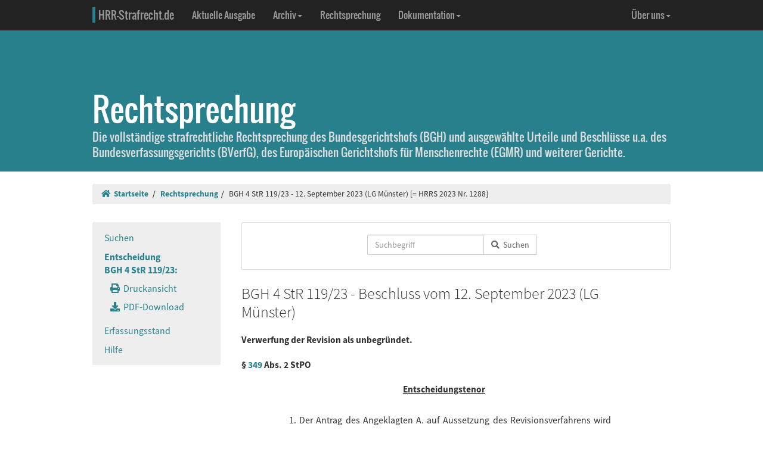

--- FILE ---
content_type: text/html; charset=UTF-8
request_url: https://www.hrr-strafrecht.de/hrr/4/23/4-119-23.php
body_size: 5986
content:
<!DOCTYPE html>
<html lang="de">
<head>
	<meta name="viewport" content="width=device-width, initial-scale=1.0" />
	<meta http-equiv="Content-Type" content="text/html;charset=UTF-8">
	<link rel="canonical" href="https://www.hrr-strafrecht.de/hrr/4/23/4-119-23.php" />
	<title>BGH 4 StR 119/23 - 12. September 2023 (LG Münster) &middot; hrr-strafrecht.de</title>
	<meta name="keywords" content="Verwerfung der Revision als unbegründet." />
	<!-- Bootstrap -->
	<link href="/hrr/_css/bootstrap.min.css" rel="stylesheet" type="text/css" />
	<!-- Eigene Anpassungen -->
	<link href="/hrr/_css/jquery-ui.min.css" rel="stylesheet" type="text/css" />
	<link href="/hrr/_css/hrrs.min.css" rel="stylesheet" type="text/css" />
	<link href="/favicon.ico" rel="shortcut icon" />
	<link href="/hrr/rss.php" rel="alternate" type="application/rss+xml" title="Aktuelle News von hrr-strafrecht.de" />
</head>
<body data-spy="scroll" data-target="#seitennavigation">
<header class="navbar navbar-default navbar-inverse navbar-static-top" role="navigation">
	<div class="container">
	<!-- Brand and toggle get grouped for better mobile display -->
		<div class="navbar-header">
			<button type="button" class="navbar-toggle" data-toggle="collapse" data-target="#navbar-main">
			<span class="sr-only">Navigation ausblenden</span>
			<span class="icon-bar"></span>
			<span class="icon-bar"></span>
			<span class="icon-bar"></span>
			</button>
			<a class="navbar-brand" href="/hrr/"><span style="border-left: 5px solid #28808d; padding-left: 5px">HRR-Strafrecht.de</span></a>
		</div>
		<!-- Collect the nav links, forms, and other content for toggling -->
		<div class="collapse navbar-collapse" id="navbar-main">
			<ul class="nav navbar-nav">
				<li><a href="/hrr/archiv/aktuell.php">Aktuelle Ausgabe</a></li>
				<li class="dropdown">
				  <a href="#" class="dropdown-toggle" data-toggle="dropdown">Archiv<b class="caret"></b></a>
				  <ul class="dropdown-menu">
					<li><a href="/hrr/archiv/">Übersicht</a></li>
					<li class="divider"></li>
					<li><a href="/hrr/archiv/ausgaben.php">HRRS-Ausgaben</a></li>
					<li><a href="/hrr/archiv/aufsaetze.php">Aufsätze und Anmerkungen (mit Volltextsuche)</a></li>
					<li><a href="/hrr/archiv/index.php#monographien">Monographien</a></li>
					</ul>
				</li>
				<li><a href="/hrr/db/">Rechtsprechung</a></li>
				<li class="dropdown">
				  <a href="#" class="dropdown-toggle" data-toggle="dropdown">Dokumentation<b class="caret"></b></a>
				  <ul class="dropdown-menu">
					<li><a href="/hrr/doku/">Die Idee</a></li>
					<li class="divider"></li>
					<li><a href="/hrr/doku/verfahren.php">Verfahrensdokumentationen</a></li>
					<li><a href="/hrr/doku/einzeldokumente.php">Einzeldokumente</a></li>
					</ul>
				</li>
			</ul>
			<ul class="nav navbar-nav navbar-right">
				<li class="dropdown">
				  <a href="#" class="dropdown-toggle" data-toggle="dropdown">Über uns<b class="caret"></b></a>
				  <ul class="dropdown-menu">
					<li><a href="/hrr/ueber/">Unser Konzept</a></li>
					<li><a href="/hrr/ueber/unterstuetzen.php">HRRS unterstützen</a></li>
					<li class="divider"></li>
					<li><a href="/hrr/ueber/hrrs-zitieren.php">HRRS zitieren</a></li>
					<li><a href="/hrr/ueber/publizieren.php">Publizieren</a></li>
					<li><a href="/hrr/ueber/redaktionelle-richtlinien.php">Redaktionelle Richtlinien</a></li>
					<li><a href="/hrr/ueber/redaktion.php">Redaktion</a></li>
					<li class="divider"></li>
					<li><a href="/hrr/ueber/kontakt.php">Kontakt</a></li>
					<li><a href="/hrr/ueber/impressum.php">Impressum</a></li>
					<li><a href="/hrr/ueber/privacy.php">Datenschutz</a></li>
					</ul>
				</li>
			</ul>
		</div>
	</div>
</header>
<div class="page-header hidden-print">
    <div class="container">
        <h1><br />Rechtsprechung <small class="visible-print">(hrr-strafrecht.de)</small></h1>
		<p>Die vollständige strafrechtliche Rechtsprechung des Bundesgerichtshofs (BGH) und ausgewählte Urteile und Beschlüsse u.a. des Bundesverfassungsgerichts (BVerfG), des Europäischen Gerichtshofs für Menschenrechte (EGMR) und weiterer Gerichte.</p>
    </div>
</div>

<div class="container hidden-print">
	<ol class="breadcrumb">
		<li><a href="/hrr/"><i class="fas fa-home"></i>&nbsp;&nbsp;Startseite</a></li>
	<li><a href="/hrr/db/index.php" title="Rechtsprechungssuche">Rechtsprechung</a></li><li>BGH 4 StR 119/23 - 12. September 2023 (LG Münster) [= HRRS 2023 Nr. 1288]</li>	</ol>
</div>

<div class="container docs-container">
	<div class="row">
	<div class="col-md-3">
		<div class="sidebar hidden-print" role="complementary">
			<ul class="nav sidenav affix-top" data-spy="affix" data-offset-top="325" id="seitennavigation">
						<li><a href="/hrr/db/index.php" target="_parent" title="Suchseite">Suchen</a></li>
			<li class="active"><a href="/hrr/4/23/4-119-23.php" target="_parent">Entscheidung<br />BGH 4 StR 119/23:</a>
			<ul class="nav">
				<li><a href="/hrr/4/23/4-119-23.php?view=print" title="Druckfähige Version anzeigen."><i class="fas fa-print"></i>&nbsp;&nbsp;Druckansicht</a></li>
				<li><a href="https://www.hrr-strafrecht.de/hrr/4/23/4-119-23.pdf" target="_parent" title="Entscheidung als PDF-Datei herunterladen..."><i class="fas fa-download"></i>&nbsp;&nbsp;PDF-Download</a></li>				</ul></li>
				<li><a href="/hrr/db/status.php" target="_parent" title="Den Erfassungsstand der Datenbank anzeigen...">Erfassungsstand</a></li>
				<li><a href="/hrr/db/hilfe.php" target="_parent" title="Hilfe zur Datenbankabfrage...">Hilfe</a></li>
			</ul>
		</div>
	</div>

<!-- Inhalt -->
<div class="col-md-9" id="inhalt_es">

<!-- Suchformular -->
<div class="panel panel-default entschform hidden-print">
<form method="get" action="/hrr/db/abfrage.php" class="form-inline" role="form">
	<input type="hidden" name="verknuepfung" value="und" />
	<input type="hidden" name="sortieren" value="relevanz" />
	<input type="hidden" name="sortrichtung" value="ab" />
	<input type="hidden" name="leitsatz" value="nein" />
	<div class="form-group entschinput">
		<div class="input-group">
			<input type="text" id="entschvolltext" name="volltext" class="form-control" placeholder="Suchbegriff" />
			<span class="input-group-btn">
				<button class="btn btn-default" type="submit"><i class="fas fa-search"></i>&nbsp;&nbsp;Suchen</button>
			</span>
		</div>
	</div>
	<div class="form-group" style="margin-left:10px">
	<div class="checkbox">
					</div>
	</div>
</form>
</div>

<!-- Kopf für Druckversion -->
<div id="druck_kopf" class="visible-print">
    <h1>hrr-strafrecht.de - Rechtsprechungsübersicht</h1>
    <hr class="linie" />
    <p><b>HRRS-Nummer:</b> HRRS 2023 Nr. 1288</p>    <p><b>Bearbeiter:</b> Julia Heß/Karsten Gaede</p>
    <p><b>Zitiervorschlag:</b> BGH, 4 StR 119/23, Beschluss v. 12.09.2023, HRRS 2023 Nr. 1288</p>
    <hr class="linie" />
</div>




<h2>BGH 4 StR 119/23 - Beschluss vom 12. September 2023 (LG Münster)</h2>

<h3>Verwerfung der Revision als unbegründet.
<br />
<br />
§ <a href="http://dejure.org/gesetze/StPO/349.html" class="tooltip" title="dejure.org:|&sect; 349 StPO: Entscheidung ohne Hauptverhandlung durch Beschluss">349</a> Abs. 2 StPO</h3>

<h3 class="zu">Entscheidungstenor</h3>

<blockquote>1. Der Antrag des Angeklagten A. auf Aussetzung des Revisionsverfahrens wird zurückgewiesen.
<br />
<br />
2. Auf die Revisionen der Angeklagten A. und B. wird das Urteil des Landgerichts Münster vom 25. August 2022 im Einziehungsausspruch dahingehend geändert, dass die Einziehung des Wertes von Taterträgen angeordnet wird
<br />
<br />
a) gegen den Angeklagten A. in Höhe von 385.000 € und
<br />
<br />
b) gegen den Angeklagten B. in Höhe von 818.555 €; die darüber hinausgehende Einziehung des Wertes von Taterträgen entfällt.
<br />
<br />
3. Die weiter gehenden Revisionen der Angeklagten A. und B. sowie die Revisionen der Angeklagten K. und N. werden verworfen.
<br />
<br />
4. Jeder Beschwerdeführer hat die Kosten seines Rechtsmittels zu tragen.</blockquote>

<h3 class="zu">Gründe</h3>

<div class="rn"><a id="1">1</a></div>

<p>Das Landgericht hat den Angeklagten A. wegen Handeltreibens mit Betäubungsmitteln in nicht geringer Menge in zehn Fällen, Handeltreibens mit Betäubungsmitteln in nicht geringer Menge in Tateinheit mit Anstiftung zur Einfuhr von Betäubungsmitteln in nicht geringer Menge sowie wegen Beihilfe zum Handeltreiben mit Betäubungsmitteln in nicht geringer Menge und zur Einfuhr von Betäubungsmitteln in nicht geringer Menge in zwei Fällen zu einer Gesamtfreiheitsstrafe von acht Jahren und sechs Monaten verurteilt. Gegen den Angeklagten B. hat es wegen Handeltreibens mit Betäubungsmitteln in nicht geringer Menge in acht Fällen und wegen bandenmäßigen Handeltreibens mit Betäubungsmitteln in nicht geringer Menge in sechs Fällen auf eine Gesamtfreiheitsstrafe von neun Jahren erkannt. Ferner hat das Landgericht betreffend die Angeklagten A. und B. Einziehungsentscheidungen getroffen. Den Angeklagten K. hat es wegen Beihilfe zum bandenmäßigen Handeltreiben mit Betäubungsmitteln in nicht geringer Menge zu einer Freiheitsstrafe von drei Jahren und neun Monaten verurteilt und ebenfalls eine Einziehungsentscheidung getroffen; den Angeklagten N. hat es wegen Beihilfe zum bandenmäßigen Handeltreiben mit Betäubungsmitteln in nicht geringer Menge in vier Fällen zu einer Gesamtfreiheitsstrafe von drei Jahren verurteilt.</p>

<div class="rn"><a id="2">2</a></div>

<p>Der Angeklagte A. beanstandet mit seiner Revision die Verletzung materiellen Rechts und beantragt, das Verfahren auszusetzen, bis der Gerichtshof der Europäischen Union über ein Vorabentscheidungsersuchen des Landgerichts Berlin entschieden hat. Seine Revision sowie die des Angeklagten B., die auf die Rüge der Verletzung formellen und materiellen Rechts gestützt ist, erzielt den aus der Beschlussformel ersichtlichen Teilerfolg. Im Übrigen sind die Rechtsmittel - ebenso wie die auf den Strafausspruch beschränkte, auf die Sachrüge gestützte Revision des Angeklagten K. und die Revision des Angeklagten N., mit der er die Verletzung sachlichen Rechts rügt - unbegründet im Sinne des § <a href="http://dejure.org/gesetze/StPO/349.html" class="tooltip" title="dejure.org:|&sect; 349 StPO: Entscheidung ohne Hauptverhandlung durch Beschluss">349</a> Abs. 2 StPO.</p>

<div class="rn"><a id="3">3</a></div>

<p>1. Der Antrag des Angeklagten A., das Revisionsverfahren bis zur Entscheidung des Gerichtshofs der Europäischen Union in der Rechtssache <a href="http://dejure.org/dienste/vernetzung/rechtsprechung?Text=C-670/22" class="tooltip" title="dejure.org:|C-670/22 (2 zugeordnete Entscheidungen)">C-670/22</a> auszusetzen, bleibt ohne Erfolg. Eine „Aussetzung“ kommt hier bereits deshalb nicht in Betracht, weil für die Entscheidung über das Rechtsmittel des Angeklagten A. ohne Belang ist, wie der Gerichtshof der Europäischen Union die ihm durch Beschluss des Landgerichts Berlin vom 19. Oktober 2022 ([525 KLs] <a href="/hrr/lg/22/279-js-30-22.php" class="tooltip" title="LG&nbsp;Berlin v. 19.10.2022 - 279&nbsp;Js&nbsp;30/22:|EncroChat; Vorabentscheidungsverfahren; Telekommunikationsüberwachung (Quellen-TKÜ; kleine Online-Durchsuchung; Online...">279&nbsp;Js&nbsp;30/22</a> [8/22]) vorgelegten Fragen zur Auslegung einzelner Vorschriften der Richtlinie 2014/41/EU beantwortet (Rechtssache <a href="http://dejure.org/dienste/vernetzung/rechtsprechung?Text=C-670/22" class="tooltip" title="dejure.org:|C-670/22 (2 zugeordnete Entscheidungen)">C-670/22</a>, ABl. EU 2023 Nr. C 35 S. 31 f.). Denn der Senat hat darüber vorliegend mangels einer diesbezüglich erhobenen Verfahrensbeanstandung nicht zu befinden (vgl. auch BGH, Beschluss vom 18. April 2023 - <a href="/hrr/3/22/3-489-22.php" class="tooltip" title="BGH v. 18.04.2023 - 3&nbsp;StR&nbsp;489/22:|EncroChat; Antrag auf Aussetzung des Revisionsverfahrens wegen Vorabentscheidungsersuchen beim EuGH; Beweisverwertungsve...">3&nbsp;StR&nbsp;489/22</a> Rn. 2).</p>

<div class="rn"><a id="4">4</a></div>

<p>2. Die von dem Angeklagten B. erhobene nicht ausgeführte Verfahrensrüge ist unzulässig (§ <a href="http://dejure.org/gesetze/StPO/344.html" class="tooltip" title="dejure.org:|&sect; 344 StPO: Revisionsbegr&uuml;ndung">344</a> Abs. 2 Satz 2 StPO).</p>

<div class="rn"><a id="5">5</a></div>

<p>3. Die sachlich-rechtliche Prüfung des Urteils zum Schuld- und Strafausspruch hat keinen Rechtsfehler zum Nachteil der Angeklagten A. und B. ergeben. Dagegen hält die Entscheidung des Landgerichts über die Einziehung des Wertes von Taterträgen sachlich-rechtlicher Nachprüfung nicht vollständig stand. Wie die Strafkammer in den Urteilsgründen selbst ausgeführt hat, erweist sich die Anordnung der Einziehung des Wertes von Taterträgen bezüglich des Angeklagten A. lediglich in Höhe eines Betrages von 385.000 € und hinsichtlich des Angeklagten B. in Höhe von 818.555 € als rechtsfehlerfrei. Nur insoweit haben die Angeklagten durch den Verkauf von Betäubungsmitteln jeweils Erlöse erzielt, die der Einziehung gemäß § <a href="http://dejure.org/gesetze/StGB/73.html" class="tooltip" title="dejure.org:|&sect; 73 StGB: Einziehung von Tatertr&auml;gen bei T&auml;tern und Teilnehmern">73</a> Abs. 1, § <a href="http://dejure.org/gesetze/StGB/73c.html" class="tooltip" title="dejure.org:|&sect; 73c StGB: Einziehung des Wertes von Tatertr&auml;gen">73c</a> StGB unterliegen. Daher hat die weitergehende Einziehung des Wertes von Taterträgen zu entfallen. Der Senat entscheidet entsprechend § <a href="http://dejure.org/gesetze/StPO/354.html" class="tooltip" title="dejure.org:|&sect; 354 StPO: Eigene Entscheidung in der Sache; Zur&uuml;ckverweisung">354</a> Abs. 1 StPO in der Sache selbst (vgl. BGH, Beschluss vom 11. April 2022 - <a href="/hrr/4/21/4-445-21.php" class="tooltip" title="BGH v. 11.04.2022 - 4&nbsp;StR&nbsp;445/21:|Unterbringung in einer Entziehungsanstalt (Darlegung in den Urteilsgründe: kein Antrag auf Anordnung einer Maßregel, s...">4&nbsp;StR&nbsp;445/21</a> Rn. 7).</p>

<div class="rn"><a id="6">6</a></div>

<p>4. Angesichts des nur geringfügigen Erfolgs der Revisionen ist es nicht unbillig, die Angeklagten A. und B. jeweils mit den gesamten Kosten ihres Rechtsmittels zu belasten (§ <a href="http://dejure.org/gesetze/StPO/473.html" class="tooltip" title="dejure.org:|&sect; 473 StPO: Kosten bei zur&uuml;ckgenommenem oder erfolglosem Rechtsmittel; Kosten der Wiedereinsetzung">473</a> Abs. 4 StPO).</p>

<div class="rn"><a id="7">7</a></div>

<p>5. Die Prüfung des Urteils auf die Revisionen der Angeklagten K. und N. hat keinen Rechtsfehler zu deren Nachteil ergeben.</p>


<div class="col-xs-offset-4 col-md-offset-4"><p class="text-right"><small><b>HRRS-Nummer:</b> HRRS 2023 Nr. 1288</small></p>

<p class="text-right"><small><b>Bearbeiter:</b> Julia Heß/Karsten Gaede</small></p>

</div>	</div>
	</div>
</div>

<footer class="hidden-print">
<div class="container">
	<div class="row">
		<div class="col-md-8">
			<div class="form-group">
				<a class="btn btn-default" style="width:110px; text-align:left;font-size: 1em;padding:3px 10px 3px 10px;margin-right:10px" href="https://facebook.com/sharer/sharer.php?u=www.hrr-strafrecht.de/hrr/4/23/4-119-23.php">
					<i class="fab fa-facebook" style="color:#3b5998;"></i>&nbsp;&nbsp;<b>teilen</b>
				</a>
				<a class="btn btn-default" style="width:110px; text-align:left;font-size: 1em;padding:3px 10px 3px 10px;margin-right:10px" href="https://www.linkedin.com/shareArticle?mini=true&url=www.hrr-strafrecht.de/hrr/4/23/4-119-23.php">
					<i class="fab fa-linkedin" style="color:#0e76a8;"></i>&nbsp;&nbsp;<b>teilen</b>
				</a>
				<a class="btn btn-default" style="width:110px; text-align:left;font-size: 1em; padding:3px 10px 3px 10px;margin-right:10px" href="https://www.xing.com/spi/shares/new?url=www.hrr-strafrecht.de/hrr/4/23/4-119-23.php">
					<i class="fab fa-xing" style="color:#126567;"></i>&nbsp;&nbsp;<b>teilen</b>
				</a>
			</div>
		</div>
		<div class="col-md-8">
			<p><small>Ein Service der <a href="http://www.strate.net/">Rechtsanwaltskanzlei Strate und Kollegen</a>, Hamburg.</small></p>
			<p><small><a href="/hrr/ueber/impressum.php">Impressum</a> &middot; <a href="/hrr/ueber/kontakt.php">Kontakt</a> &middot; <a href="/hrr/ueber/privacy.php">Datenschutz</a></small></p>
		</div>
	</div>
</div>
</footer>



<script src="/hrr/_js/jquery.js" type="text/javascript"></script>
<!-- Bootstrap selbst konfiguriert ohne Tooltip -->
<script src="/hrr/_js/bootstrap.min.js" type="text/javascript"></script>
<script src="/hrr/_js/hrrs.min.js" type="text/javascript"></script>
<script src="/hrr/_js/jquery-ui.min.js" type="text/javascript"></script>
<script type="text/javascript">
    $(function() {
		function escapeHtml(str) {
			return String(str)
				.replace(/&/g, "&amp;")
				.replace(/</g, "&lt;")
				.replace(/>/g, "&gt;")
				.replace(/\"/g, "&quot;")
				.replace(/'/g, "&#39;");
		}
		AutoWort( '#frontvolltext', 'frontent', $( "#frontvolltext" ).width() + 30 );
		AutoWort( '#frontaufsatz', 'frontauf', $( "#frontaufsatz" ).width() + 30 );
		AutoWort( '#erwvolltext', 'ent', $( "#erwvolltext" ).width() + 30 );
		AutoWort( '#erwkurzbeschreibung', 'ent', $( "#erwkurzbeschreibung" ).width() + 30 );
		AutoWort( '#erwnorm', 'entnorm', $( "#erwnorm" ).width() + 30 );
		AutoWort( '#erwaz', 'entaz', $( "#erwaz" ).width() + 30 );
		AutoWort( '#stvolltext', 'ent', $( "#stvolltext" ).width() + 30 );
		AutoWort( '#entschvolltext', 'ent', $( "#entschvolltext" ).width() + 30 );
		AutoWort( '#aufsatz', 'auf', $( "#aufsatz" ).width() + 30 );
		DateFormat( "#datvon", "#datbis", "minDate" );
		DateFormat( "#datbis", "#datvon", "maxDate" );
		$( document ).tooltip({ items: "[title]", content: function() { var element = $( this ); if ( element.is( "a" ) && element.hasClass("tooltip")) { $txttip = element.attr( "title" ).split("|"); var tipTitle = escapeHtml($txttip[0] || ""); var tipBody = escapeHtml($txttip[1] || ""); return '<a href="javascript:$(\'.ipadTooltip\').tooltip(\'close\')" class="ipadTooltip"><strong style="background:#0c6f7e; color:#fff; padding:3pt; border-radius:2px; display:block">' + tipTitle + '</strong>' + '<div style="padding:3pt; color:#333;">' + tipBody + '</div></a>'; } } });
    });
</script>
<!-- Matomo -->
<script>
  var _paq = window._paq = window._paq || [];
  /* tracker methods like "setCustomDimension" should be called before "trackPageView" */
  _paq.push(["setCookieDomain", "*.www.hrr-strafrecht.de"]);
  _paq.push(["setDomains", ["*.www.hrr-strafrecht.de"]]);
  _paq.push(['trackPageView']);
  _paq.push(['enableLinkTracking']);
  (function() {
    var u="https://statistik.hrr-strafrecht.de/";
    _paq.push(['setTrackerUrl', u+'matomo.php']);
    _paq.push(['setSiteId', '3']);
    var d=document, g=d.createElement('script'), s=d.getElementsByTagName('script')[0];
    g.async=true; g.src=u+'matomo.js'; s.parentNode.insertBefore(g,s);
  })();
</script>
<noscript><p><img src="https://statistik.hrr-strafrecht.de/matomo.php?idsite=3&amp;rec=1" style="border:0;" alt="" /></p></noscript>
<!-- End Matomo Code -->
</body>
</html>

